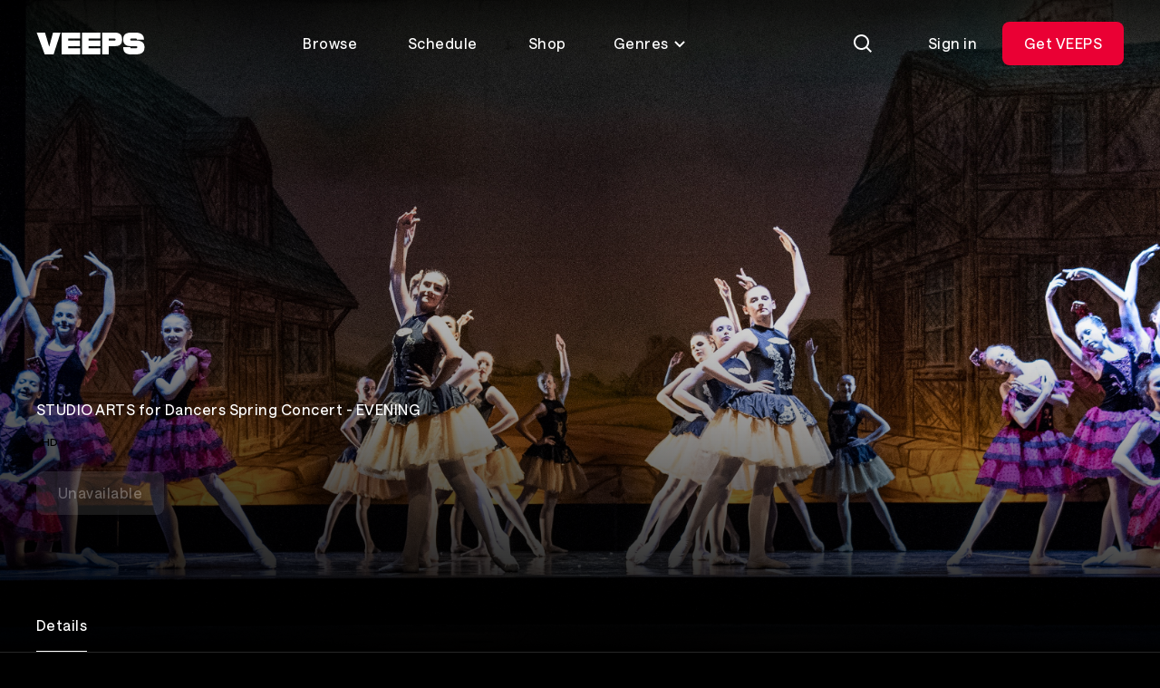

--- FILE ---
content_type: image/svg+xml
request_url: https://res.cloudinary.com/veeps/image/upload/v1712929669/product/brand/favicon_v5ensk.svg
body_size: -413
content:
<svg xmlns="http://www.w3.org/2000/svg" fill="none" viewBox="0 0 48 48"><rect width="48" height="48" fill="#600000" rx="8" /><path fill="#EA0034" d="m28.55 12.516-4.022 14.991-4.478-14.991h-8.735l8.468 23.143h9.355l7.376-23.143z" /></svg>